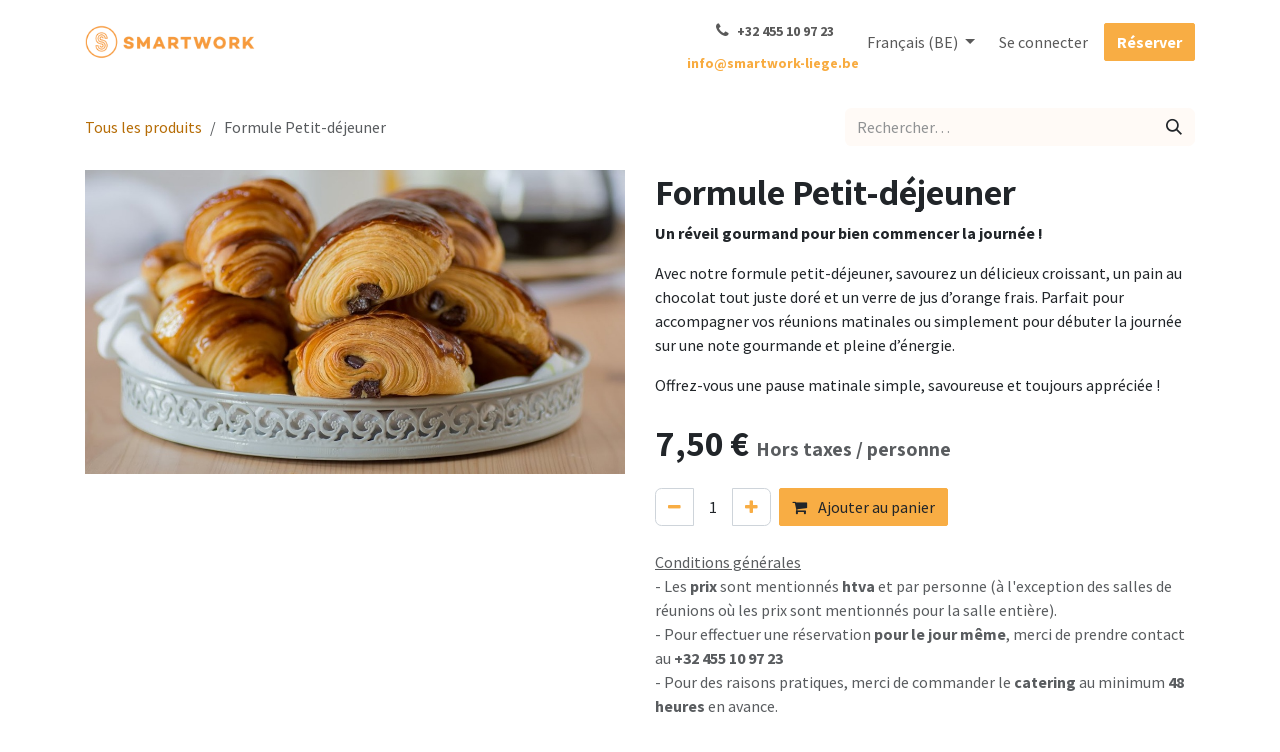

--- FILE ---
content_type: text/html; charset=utf-8
request_url: https://www.smartwork-liege.be/shop/formule-petit-dejeuner-21
body_size: 10265
content:

        

<!DOCTYPE html>
<html lang="fr-BE" data-website-id="1" data-main-object="product.template(21,)" data-add2cart-redirect="2">
    <head>
        <meta charset="utf-8"/>
        <meta http-equiv="X-UA-Compatible" content="IE=edge"/>
        <meta name="viewport" content="width=device-width, initial-scale=1"/>
        <meta name="generator" content="Odoo"/>
            
        <meta property="og:type" content="website"/>
        <meta property="og:title" content="Formule Petit-déjeuner"/>
        <meta property="og:site_name" content="Smartwork Liège"/>
        <meta property="og:url" content="https://www.smartwork-liege.be/shop/formule-petit-dejeuner-21"/>
        <meta property="og:image" content="https://www.smartwork-liege.be/web/image/product.template/21/image_1024?unique=1a1f37d"/>
        <meta property="og:description"/>
            
        <meta name="twitter:card" content="summary_large_image"/>
        <meta name="twitter:title" content="Formule Petit-déjeuner"/>
        <meta name="twitter:image" content="https://www.smartwork-liege.be/web/image/product.template/21/image_1024?unique=1a1f37d"/>
        <meta name="twitter:description"/>
        
        <link rel="alternate" hreflang="en" href="https://www.smartwork-liege.be/en/shop/breakfast-package-21"/>
        <link rel="alternate" hreflang="fr" href="https://www.smartwork-liege.be/shop/formule-petit-dejeuner-21"/>
        <link rel="alternate" hreflang="x-default" href="https://www.smartwork-liege.be/shop/formule-petit-dejeuner-21"/>
        <link rel="canonical" href="https://www.smartwork-liege.be/shop/formule-petit-dejeuner-21"/>
        
        <link rel="preconnect" href="https://fonts.gstatic.com/" crossorigin=""/>
        <title>Formule Petit-déjeuner | Smartwork Liège</title>
        <link type="image/x-icon" rel="shortcut icon" href="/web/image/website/1/favicon?unique=554531c"/>
        <link rel="preload" href="/web/static/src/libs/fontawesome/fonts/fontawesome-webfont.woff2?v=4.7.0" as="font" crossorigin=""/>
        <link type="text/css" rel="stylesheet" href="/web/assets/1/65a0816/web.assets_frontend.min.css"/>
        <script id="web.layout.odooscript" type="text/javascript">
            var odoo = {
                csrf_token: "86c5837ebafc9ca8a7f7920518c343714d18f78ao1800638484",
                debug: "",
            };
        </script>
        <script type="text/javascript">
            odoo.__session_info__ = {"is_admin": false, "is_system": false, "is_public": true, "is_internal_user": false, "is_website_user": true, "uid": null, "is_frontend": true, "profile_session": null, "profile_collectors": null, "profile_params": null, "show_effect": true, "currencies": {"125": {"symbol": "\u20ac", "position": "after", "digits": [69, 2]}}, "quick_login": true, "bundle_params": {"lang": "fr_BE", "website_id": 1}, "test_mode": false, "websocket_worker_version": "18.0-7", "translationURL": "/website/translations", "cache_hashes": {"translations": "bbdefc6127af6eb55264702347dbee9ba27174eb"}, "recaptcha_public_key": "6LcsTzYqAAAAAGzxS3NVzl0xvOcyC0P5S6loVsK9", "geoip_country_code": "US", "geoip_phone_code": 1, "lang_url_code": "fr_BE"};
            if (!/(^|;\s)tz=/.test(document.cookie)) {
                const userTZ = Intl.DateTimeFormat().resolvedOptions().timeZone;
                document.cookie = `tz=${userTZ}; path=/`;
            }
        </script>
        <script type="text/javascript" defer="defer" src="/web/assets/1/0826579/web.assets_frontend_minimal.min.js" onerror="__odooAssetError=1"></script>
        <script type="text/javascript" defer="defer" data-src="/web/assets/1/ea4c0e1/web.assets_frontend_lazy.min.js" onerror="__odooAssetError=1"></script>
        
        
    </head>
    <body>



        <div id="wrapwrap" class="   ">
            <a class="o_skip_to_content btn btn-primary rounded-0 visually-hidden-focusable position-absolute start-0" href="#wrap">Se rendre au contenu</a>
                <header id="top" data-anchor="true" data-name="Header" data-extra-items-toggle-aria-label="Bouton d&#39;éléments supplémentaires" class="   o_header_fixed o_hoverable_dropdown" style=" ">
                    
    <nav data-name="Navbar" aria-label="Main" class="navbar navbar-expand-lg navbar-light o_colored_level o_cc d-none d-lg-block shadow-sm ">
        

            <div id="o_main_nav" class="o_main_nav container">
                
    <a data-name="Navbar Logo" href="/" class="navbar-brand logo me-4">
            
            <span role="img" aria-label="Logo of Smartwork Liège" title="Smartwork Liège"><img src="/web/image/website/1/logo/Smartwork%20Li%C3%A8ge?unique=554531c" class="img img-fluid" width="95" height="40" alt="Smartwork Liège" loading="lazy"/></span>
        </a>
    
                
    <ul role="menu" id="top_menu" class="nav navbar-nav top_menu o_menu_loading me-auto nav-pills">
        

                    
    <li role="presentation" class="nav-item">
        <a role="menuitem" href="/" class="nav-link ">
            <span>Accueil</span>
        </a>
    </li>
    <li role="presentation" class="nav-item dropdown ">
        <a data-bs-toggle="dropdown" href="#" role="menuitem" class="nav-link dropdown-toggle   ">
            <span>Services</span>
        </a><ul role="menu" class="dropdown-menu ">
    <li role="presentation" class="">
        <a role="menuitem" href="/bureaux" class="dropdown-item ">
            <span>Bureaux</span>
        </a>
    </li>
    <li role="presentation" class="">
        <a role="menuitem" href="/coworking" class="dropdown-item ">
            <span>Coworking</span>
        </a>
    </li>
    <li role="presentation" class="">
        <a role="menuitem" href="/salles-de-reunion" class="dropdown-item ">
            <span>Salles de réunion</span>
        </a>
    </li>
    <li role="presentation" class="">
        <a role="menuitem" href="/domiciliation" class="dropdown-item ">
            <span>Domiciliation d&#39;entreprise</span>
        </a>
    </li>
    <li role="presentation" class="">
        <a role="menuitem" href="/service-administratif" class="dropdown-item ">
            <span>Service administratif</span>
        </a>
    </li>
        </ul>
    </li>
    <li role="presentation" class="nav-item">
        <a role="menuitem" href="/a-propos" class="nav-link ">
            <span>A propos</span>
        </a>
    </li>
    <li role="presentation" class="nav-item dropdown ">
        <a data-bs-toggle="dropdown" href="#" role="menuitem" class="nav-link dropdown-toggle   ">
            <span>Contact</span>
        </a><ul role="menu" class="dropdown-menu ">
    <li role="presentation" class="">
        <a role="menuitem" href="/contact" class="dropdown-item ">
            <span>Contactez-nous</span>
        </a>
    </li>
    <li role="presentation" class="">
        <a role="menuitem" href="/event" class="dropdown-item ">
            <span>Agenda</span>
        </a>
    </li>
    <li role="presentation" class="">
        <a role="menuitem" href="/accessibilite" class="dropdown-item ">
            <span>Accessibilité</span>
        </a>
    </li>
        </ul>
    </li>
    <li role="presentation" class="nav-item">
        <a role="menuitem" href="/blog" class="nav-link ">
            <span>Blog</span>
        </a>
    </li>
                
    </ul>
                
                <ul class="navbar-nav align-items-center gap-2 flex-shrink-0 justify-content-end ps-3">
                    
        
            <li class=" divider d-none"></li> 
            <li class="o_wsale_my_cart d-none ">
                <a href="/shop/cart" aria-label="Panier eCommerce" class="o_navlink_background btn position-relative rounded-circle p-1 text-center text-reset">
                    <div class="">
                        <i class="fa fa-shopping-cart fa-stack"></i>
                        <sup class="my_cart_quantity badge bg-primary position-absolute top-0 end-0 mt-n1 me-n1 rounded-pill d-none" data-order-id="">0</sup>
                    </div>
                </a>
            </li>
        
                    
                    
        <li class="">
                <div data-name="Text" class="s_text_block " style="text-align: center;">
                    <a href="tel://+32 455 10 97 23" class="nav-link o_nav-link_secondary p-2" data-bs-original-title="" title="">
                        <i class="fa fa-1x fa-fw fa-phone me-1"></i><span class="o_force_ltr"><small><strong>+32 455 10 97 23</strong><br/></small></span></a><span class="o_force_ltr"><small><a href="mailto:info@smartwork-liege.be" data-bs-original-title="" title="" class="oe_edited_link" aria-describedby="popover548455"><strong><font style="color: rgb(248, 171, 63);">info@smartwork-liege.be</font></strong></a></small></span>
                    ​
                </div>
        </li>
                    
                    
        <li data-name="Language Selector" class="o_header_language_selector ">
        
            <div class="js_language_selector  dropdown d-print-none">
                <button type="button" data-bs-toggle="dropdown" aria-haspopup="true" aria-expanded="true" class="border-0 dropdown-toggle nav-link">
                    <span class=""> Français (BE)</span>
                </button>
                <div role="menu" class="dropdown-menu dropdown-menu-end">
                        <a class="dropdown-item js_change_lang " role="menuitem" href="/en/shop/breakfast-package-21" data-url_code="en" title="English (UK)">
                            <span class="">English (UK)</span>
                        </a>
                        <a class="dropdown-item js_change_lang active" role="menuitem" href="/shop/formule-petit-dejeuner-21" data-url_code="fr_BE" title=" Français (BE)">
                            <span class=""> Français (BE)</span>
                        </a>
                </div>
            </div>
        
        </li>
                    
            <li class=" o_no_autohide_item">
                <a href="/web/login" class="o_nav_link_btn nav-link border px-3">Se connecter</a>
            </li>
                    
        
        
                    
        <li class="">
            <div class="oe_structure oe_structure_solo ">
                <section class="oe_unremovable oe_unmovable s_text_block o_colored_level" data-snippet="s_text_block" data-name="Text">
                    <div class="container">
                        <a href="/shop" class="oe_unremovable btn_cta btn btn-primary" data-bs-original-title="" title=""><strong><font class="text-white">Réserver</font></strong></a>
                    <br/></div>
                </section>
            </div>
        </li>
                </ul>
            </div>
        
    </nav>
    <nav data-name="Navbar" aria-label="Mobile" class="navbar  navbar-light o_colored_level o_cc o_header_mobile d-block d-lg-none shadow-sm ">
        

        <div class="o_main_nav container flex-wrap justify-content-between">
            
    <a data-name="Navbar Logo" href="/" class="navbar-brand logo ">
            
            <span role="img" aria-label="Logo of Smartwork Liège" title="Smartwork Liège"><img src="/web/image/website/1/logo/Smartwork%20Li%C3%A8ge?unique=554531c" class="img img-fluid" width="95" height="40" alt="Smartwork Liège" loading="lazy"/></span>
        </a>
    
            <ul class="o_header_mobile_buttons_wrap navbar-nav flex-row align-items-center gap-2 mb-0">
        
            <li class=" divider d-none"></li> 
            <li class="o_wsale_my_cart d-none ">
                <a href="/shop/cart" aria-label="Panier eCommerce" class="o_navlink_background_hover btn position-relative rounded-circle border-0 p-1 text-reset">
                    <div class="">
                        <i class="fa fa-shopping-cart fa-stack"></i>
                        <sup class="my_cart_quantity badge bg-primary position-absolute top-0 end-0 mt-n1 me-n1 rounded-pill d-none" data-order-id="">0</sup>
                    </div>
                </a>
            </li>
        
                <li class="o_not_editable">
                    <button class="nav-link btn me-auto p-2" type="button" data-bs-toggle="offcanvas" data-bs-target="#top_menu_collapse_mobile" aria-controls="top_menu_collapse_mobile" aria-expanded="false" aria-label="Basculer la navigation">
                        <span class="navbar-toggler-icon"></span>
                    </button>
                </li>
            </ul>
            <div id="top_menu_collapse_mobile" class="offcanvas offcanvas-end o_navbar_mobile">
                <div class="offcanvas-header justify-content-end o_not_editable">
                    <button type="button" class="nav-link btn-close" data-bs-dismiss="offcanvas" aria-label="Fermer"></button>
                </div>
                <div class="offcanvas-body d-flex flex-column justify-content-between h-100 w-100">
                    <ul class="navbar-nav">
                        
                        
                        
    <ul role="menu" class="nav navbar-nav top_menu   nav-pills">
        

                            
    <li role="presentation" class="nav-item">
        <a role="menuitem" href="/" class="nav-link ">
            <span>Accueil</span>
        </a>
    </li>
    <li role="presentation" class="nav-item dropdown ">
        <a data-bs-toggle="dropdown" href="#" role="menuitem" class="nav-link dropdown-toggle   d-flex justify-content-between align-items-center">
            <span>Services</span>
        </a><ul role="menu" class="dropdown-menu position-relative rounded-0 o_dropdown_without_offset">
    <li role="presentation" class="">
        <a role="menuitem" href="/bureaux" class="dropdown-item ">
            <span>Bureaux</span>
        </a>
    </li>
    <li role="presentation" class="">
        <a role="menuitem" href="/coworking" class="dropdown-item ">
            <span>Coworking</span>
        </a>
    </li>
    <li role="presentation" class="">
        <a role="menuitem" href="/salles-de-reunion" class="dropdown-item ">
            <span>Salles de réunion</span>
        </a>
    </li>
    <li role="presentation" class="">
        <a role="menuitem" href="/domiciliation" class="dropdown-item ">
            <span>Domiciliation d&#39;entreprise</span>
        </a>
    </li>
    <li role="presentation" class="">
        <a role="menuitem" href="/service-administratif" class="dropdown-item ">
            <span>Service administratif</span>
        </a>
    </li>
        </ul>
    </li>
    <li role="presentation" class="nav-item">
        <a role="menuitem" href="/a-propos" class="nav-link ">
            <span>A propos</span>
        </a>
    </li>
    <li role="presentation" class="nav-item dropdown ">
        <a data-bs-toggle="dropdown" href="#" role="menuitem" class="nav-link dropdown-toggle   d-flex justify-content-between align-items-center">
            <span>Contact</span>
        </a><ul role="menu" class="dropdown-menu position-relative rounded-0 o_dropdown_without_offset">
    <li role="presentation" class="">
        <a role="menuitem" href="/contact" class="dropdown-item ">
            <span>Contactez-nous</span>
        </a>
    </li>
    <li role="presentation" class="">
        <a role="menuitem" href="/event" class="dropdown-item ">
            <span>Agenda</span>
        </a>
    </li>
    <li role="presentation" class="">
        <a role="menuitem" href="/accessibilite" class="dropdown-item ">
            <span>Accessibilité</span>
        </a>
    </li>
        </ul>
    </li>
    <li role="presentation" class="nav-item">
        <a role="menuitem" href="/blog" class="nav-link ">
            <span>Blog</span>
        </a>
    </li>
                        
    </ul>
                        
        <li class="">
                <div data-name="Text" class="s_text_block mt-2 border-top pt-2 o_border_contrast" style="text-align: center;">
                    <a href="tel://+32 455 10 97 23" class="nav-link o_nav-link_secondary p-2" data-bs-original-title="" title="">
                        <i class="fa fa-1x fa-fw fa-phone me-1"></i><span class="o_force_ltr"><small><strong>+32 455 10 97 23</strong><br/></small></span></a><span class="o_force_ltr"><small><a href="mailto:info@smartwork-liege.be" data-bs-original-title="" title="" class="oe_edited_link" aria-describedby="popover548455"><strong><font style="color: rgb(248, 171, 63);">info@smartwork-liege.be</font></strong></a></small></span>
                    ​
                </div>
        </li>
                        
                    </ul>
                    <ul class="navbar-nav gap-2 mt-3 w-100">
                        
        <li data-name="Language Selector" class="o_header_language_selector ">
        
            <div class="js_language_selector dropup dropdown d-print-none">
                <button type="button" data-bs-toggle="dropdown" aria-haspopup="true" aria-expanded="true" class="border-0 dropdown-toggle nav-link d-flex align-items-center w-100">
                    <span class="me-auto small"> Français (BE)</span>
                </button>
                <div role="menu" class="dropdown-menu w-100">
                        <a class="dropdown-item js_change_lang " role="menuitem" href="/en/shop/breakfast-package-21" data-url_code="en" title="English (UK)">
                            <span class="me-auto small">English (UK)</span>
                        </a>
                        <a class="dropdown-item js_change_lang active" role="menuitem" href="/shop/formule-petit-dejeuner-21" data-url_code="fr_BE" title=" Français (BE)">
                            <span class="me-auto small"> Français (BE)</span>
                        </a>
                </div>
            </div>
        
        </li>
                        
            <li class=" o_no_autohide_item">
                <a href="/web/login" class="nav-link o_nav_link_btn w-100 border text-center">Se connecter</a>
            </li>
                        
        
        
                        
        <li class="">
            <div class="oe_structure oe_structure_solo ">
                <section class="oe_unremovable oe_unmovable s_text_block o_colored_level" data-snippet="s_text_block" data-name="Text">
                    <div class="container">
                        <a href="/shop" class="oe_unremovable btn_cta btn btn-primary w-100" data-bs-original-title="" title=""><strong><font class="text-white">Réserver</font></strong></a>
                    <br/></div>
                </section>
            </div>
        </li>
                    </ul>
                </div>
            </div>
        </div>
    
    </nav>
    
        </header>
                <main>
                    
            <div itemscope="itemscope" itemtype="http://schema.org/Product" id="wrap" class="js_sale o_wsale_product_page ecom-zoomable zoomodoo-next" data-ecom-zoom-click="1">
                <div class="oe_structure oe_empty oe_structure_not_nearest" id="oe_structure_website_sale_product_1" data-editor-message="DÉPOSEZ DES BLOCS DE CONSTRUCTION ICI POUR LES RENDRE DISPONIBLES POUR TOUS LES PRODUITS"></div>
                <section id="product_detail" class="oe_website_sale container my-3 my-lg-4 " data-view-track="1" data-product-tracking-info="{&#34;item_id&#34;: 21, &#34;item_name&#34;: &#34;Formule Petit-d\u00e9jeuner&#34;, &#34;item_category&#34;: &#34;All&#34;, &#34;currency&#34;: &#34;EUR&#34;, &#34;price&#34;: 7.5}">
                    <div class="row align-items-center">
                        <div class="col d-flex align-items-center order-1 order-lg-0">
                            <ol class="o_wsale_breadcrumb breadcrumb p-0 mb-4 m-lg-0">
                                <li class="o_not_editable breadcrumb-item d-none d-lg-inline-block">
                                    <a href="/shop">
                                        <i class="oi oi-chevron-left d-lg-none me-1" role="presentation"></i>Tous les produits
                                    </a>
                                </li>
                                <li class="o_not_editable breadcrumb-item d-lg-none">
                                    <a class="py-2 py-lg-0" href="/shop">
                                        Tous les produits
                                    </a>
                                </li>
                                <li class="breadcrumb-item d-none d-lg-inline-block active">
                                    <span>Formule Petit-déjeuner</span>
                                </li>
                            </ol>
                        </div>
                        <div class="col-lg-4 d-flex align-items-center">
                            <div class="d-flex justify-content-between w-100">
    <form method="get" class="o_searchbar_form s_searchbar_input o_wsale_products_searchbar_form me-auto flex-grow-1 mb-4 mb-lg-0" action="/shop" data-snippet="s_searchbar_input">
            <div role="search" class="input-group me-sm-2">
        <input type="search" name="search" class="search-query form-control oe_search_box border-0 text-bg-light border-0 bg-light" placeholder="Rechercher…" data-search-type="products" data-limit="5" data-display-image="true" data-display-description="true" data-display-extra-link="true" data-display-detail="true" data-order-by="name asc"/>
        <button type="submit" aria-label="Rechercher" title="Rechercher" class="btn oe_search_button btn btn-light">
            <i class="oi oi-search"></i>
        </button>
    </div>

            <input name="order" type="hidden" class="o_search_order_by" value="name asc"/>
            
        
        </form>
        <div class="o_pricelist_dropdown dropdown d-none">
            
                <a role="button" href="#" data-bs-toggle="dropdown" class="dropdown-toggle btn btn-light">
                     - 
                </a>
                <div class="dropdown-menu" role="menu">
                </div>
            
        </div>
                            </div>
                        </div>
                    </div>
                    <div class="row" id="product_detail_main" data-name="Product Page" data-image_width="50_pc" data-image_layout="carousel">
                        <div class="col-lg-6 mt-lg-4 o_wsale_product_images position-relative" data-image-amount="1">
        <div id="o-carousel-product" data-bs-ride="true" class=" carousel slide position-sticky mb-3 overflow-hidden" data-name="Carrousel de produits">
            <div class="o_carousel_product_outer carousel-outer position-relative d-flex align-items-center w-100 overflow-hidden">
                <div class="carousel-inner h-100">
                        <div class="carousel-item h-100 text-center active">
        <div class="position-relative d-inline-flex overflow-hidden m-auto w-100">
            <span class="o_ribbon d-none z-1" style=""></span>
            <div name="o_img_with_max_suggested_width" class="d-flex align-items-start justify-content-center w-100 oe_unmovable"><img src="/web/image/product.product/21/image_1024/Formule%20Petit-d%C3%A9jeuner?unique=1a1f37d" class="img img-fluid oe_unmovable product_detail_img w-100" alt="Formule Petit-déjeuner" data-zoom="1" data-zoom-image="/web/image/product.product/21/image_1920/Formule%20Petit-d%C3%A9jeuner?unique=1a1f37d" loading="lazy"/></div>
        </div>
                        </div>
                </div>
            </div>
        </div>
                        </div>
                        <div id="product_details" class="col-lg-6 mt-md-4">
                            <h1 itemprop="name">Formule Petit-déjeuner</h1>
                            <span itemprop="url" style="display:none;">https://www.smartwork-liege.be/shop/formule-petit-dejeuner-21</span>
                            <span itemprop="image" style="display:none;">https://www.smartwork-liege.be/web/image/product.template/21/image_1920?unique=1a1f37d</span>
                            <div class="oe_structure" placeholder="Une description détaillée et formatée pour promouvoir votre produit sur cette page. Utilisez &#39;/&#39; pour découvrir d&#39;autres fonctionnalités."><p><strong>Un réveil gourmand pour bien commencer la journée !</strong></p>
<p>Avec notre formule petit-déjeuner, savourez un délicieux croissant, un pain au chocolat tout juste doré et un verre de jus d’orange frais. Parfait pour accompagner vos réunions matinales ou simplement pour débuter la journée sur une note gourmande et pleine d’énergie.</p>
<p>Offrez-vous une pause matinale simple, savoureuse et toujours appréciée !</p>
<p>

</p></div>
                            <form action="/shop/cart/update" method="POST">
                                <input type="hidden" name="csrf_token" value="1cf3d2098387aacc514d5d9d4ea7499ca5e2f27bo1800638483"/>
                                <div class="js_product js_main_product mb-3">
                                    <div>
        <div itemprop="offers" itemscope="itemscope" itemtype="http://schema.org/Offer" class="product_price mt-2 mb-3 d-inline-block ">
            <h3 class="css_editable_mode_hidden">
                <span class="oe_price" style="white-space: nowrap;" data-oe-type="monetary" data-oe-expression="combination_info[&#39;price&#39;]"><span class="oe_currency_value">7,50</span> €</span>
                <span itemprop="price" style="display:none;">7.5</span>
                <span itemprop="priceCurrency" style="display:none;">EUR</span>
                <span style="text-decoration: line-through; white-space: nowrap;" itemprop="listPrice" class="text-muted oe_default_price ms-1 h5 d-none" data-oe-type="monetary" data-oe-expression="combination_info[&#39;list_price&#39;]"><span class="oe_currency_value">7,50</span> €</span>
        <span class="h6 text-muted">
            Hors taxes&nbsp;/ personne</span>
            </h3>
            <h3 class="css_non_editable_mode_hidden decimal_precision" data-precision="2">
                <span><span class="oe_currency_value">7,50</span> €</span>
        <span class="h6 text-muted">
            Hors taxes&nbsp;/ personne</span>
            </h3>
        </div>
        <div id="product_unavailable" class="d-none">
            <h3 class="fst-italic">Not Available For Sale</h3>
        </div>
                                    </div>
                                    
                                        <input type="hidden" class="product_id" name="product_id" value="21"/>
                                        <input type="hidden" class="product_template_id" name="product_template_id" value="21"/>
                                        <input type="hidden" class="product_category_id" name="product_category_id" value="4"/>
        <ul class="list-unstyled js_add_cart_variants mb-0 flex-column" data-attribute_exclusions="{&#34;exclusions&#34;: {}, &#34;archived_combinations&#34;: [], &#34;parent_exclusions&#34;: {}, &#34;parent_combination&#34;: [], &#34;parent_product_name&#34;: null, &#34;mapped_attribute_names&#34;: {}}">
        </ul>
                                    
                                    <p class="css_not_available_msg alert alert-warning">Cette combinaison n'existe pas.</p>
                                    <div id="o_wsale_cta_wrapper" class="d-flex flex-wrap align-items-center">
                                        
            <div contenteditable="false" class="css_quantity input-group d-inline-flex me-2 mb-2 align-middle">
                <a class="btn btn-link js_add_cart_json" aria-label="Supprimer" title="Supprimer" href="#"><i class="fa fa-minus text-o-color-1"></i>
                </a>
                <input type="text" class="form-control quantity text-center" data-min="1" name="add_qty" value="1"/>
                <a class="btn btn-link float_left js_add_cart_json" aria-label="Ajouter" title="Ajouter" href="#">
                    <i class="fa fa-plus text-o-color-1"></i></a>
            </div>
                                        <div id="add_to_cart_wrap" class="d-inline-flex align-items-center mb-2 me-auto">
                                            <a data-animation-selector=".o_wsale_product_images" role="button" id="add_to_cart" href="#" class="btn btn-primary js_check_product a-submit flex-grow-1">
                                                <i class="fa fa-shopping-cart me-2"></i>
                                                Ajouter au panier
                                            </a>
                                        </div>
                                        <div id="product_option_block" class="d-flex flex-wrap w-100"></div>
                                    </div>
            <div class="availability_messages o_not_editable"></div>
                                </div>
                            </form>
                            <div id="contact_us_wrapper" class="d-none oe_structure oe_structure_solo ">
                                <section class="s_text_block" data-snippet="s_text_block" data-name="Text">
                                    <div class="container">
                                        <a class="btn btn-primary btn_cta" href="/contactus">
                                            Contactez-nous
                                        </a>
                                    </div>
                                </section>
                            </div>
                            <div id="product_attributes_simple">
                                <table class="table table-sm text-muted d-none">
                                </table>
                            </div>
                            <div id="o_product_terms_and_share" class="d-flex justify-content-between flex-column flex-md-row align-items-md-end gap-3 mb-3">
            <p class="text-muted mb-0">
                <a href="/terms" class="text-muted"><u>Conditions générales</u></a><br/>- Les <strong>prix </strong>sont mentionnés <strong>htva </strong>et par personne (à l'exception des salles de réunions où&nbsp;les prix sont mentionnés pour la salle entière).<br/>- Pour effectuer une réservation <strong>pour le jour même</strong>, merci de prendre contact au <strong>+32 455 10 97 23</strong><br/>- Pour des raisons pratiques, merci de commander le <strong>catering </strong>au minimum <strong>48 heures</strong> en avance.<br/>- Toute <strong>annulation
</strong>survenant moins de <strong>48 heures</strong> avant la date réservée engendrera des frais.&nbsp;</p></div>
            <input id="wsale_user_email" type="hidden" value=""/>
                        </div>
                    </div>
                </section>
                
            <div class="oe_structure oe_structure_solo oe_unremovable oe_unmovable" id="oe_structure_website_sale_recommended_products">
                <section data-snippet="s_dynamic_snippet_products" class="oe_unmovable oe_unremovable s_dynamic_snippet_products o_wsale_alternative_products s_dynamic pt32 pb32 o_colored_level s_product_product_borderless_1 o_dynamic_empty o_dynamic_snippet_empty" data-name="Alternative Products" style="background-image: none;" data-template-key="website_sale.dynamic_filter_template_product_product_borderless_1" data-product-category-id="all" data-number-of-elements="4" data-number-of-elements-small-devices="1" data-number-of-records="16" data-carousel-interval="5000" data-bs-original-title="" title="" data-filter-id="8">
                    <div class="container o_not_editable">
                        <div class="css_non_editable_mode_hidden">
                            <div class="missing_option_warning alert alert-info rounded-0 fade show d-none d-print-none o_default_snippet_text">
                                Votre snippet dynamique sera affiché ici...
                                Ce message s'affiche parce que vous n'avez pas défini le filtre et le modèle à utiliser.
                            </div>
                        </div>
                        <div class="dynamic_snippet_template"></div>
                    </div>
                </section>
            </div><div class="oe_structure oe_empty oe_structure_not_nearest mt16" id="oe_structure_website_sale_product_2" data-editor-message="DÉPOSEZ DES BLOCS DE CONSTRUCTION ICI POUR LES RENDRE DISPONIBLES POUR TOUS LES PRODUITS"></div>
            </div>
        
        <div id="o_shared_blocks" class="oe_unremovable"></div>
                </main>
                <footer id="bottom" data-anchor="true" data-name="Footer" class="o_footer o_colored_level o_cc ">
                    <div id="footer" class="oe_structure oe_structure_solo">
            <section class="s_text_block pt32 pb0" data-snippet="s_text_block" data-name="Text">
                <div class="container">
                    <div class="row o_grid_mode" data-row-count="4">
                        <div class="o_colored_level o_grid_item o_grid_item_image g-height-4 g-col-lg-2 col-lg-2 o_grid_item_image_contain" style="grid-area: 1 / 1 / 5 / 3; z-index: 1;"><a href="/" class="o_footer_logo logo" data-bs-original-title="" title="">
                                <img src="/web/image/930-805c8ba8/Logo%20complet%20-%20transp.webp" alt="" class="img-fluid img o_we_custom_image" data-mimetype="image/webp" data-original-id="929" data-original-src="/web/image/929-805c8ba8/Logo%20complet%20-%20transp.png" data-mimetype-before-conversion="image/png" data-resize-width="NaN" loading="lazy"/>
                            </a></div>
                        
                        
                        
                    <div class="o_colored_level o_grid_item g-col-lg-2 g-height-2 col-lg-2" style="z-index: 2; grid-area: 2 / 4 / 4 / 6;">
                            <p class="mb-2"><font style="color: rgb(248, 171, 63);"><strong>Coworking</strong></font></p><p class="mb-2"><font style="color: rgb(248, 171, 63);"><strong>Salles de réunion</strong></font></p><p class="mb-2"><font style="color: rgb(248, 171, 63);"><strong>Bureaux privatifs</strong></font></p>
                        </div><div class="o_colored_level o_grid_item g-height-2 g-col-lg-3 col-lg-3" style="z-index: 4; grid-area: 2 / 10 / 4 / 13;">
                            <div class="s_social_media o_not_editable text-end no_icon_color" data-snippet="s_social_media" data-name="Social Media"><p class="s_social_media_title mb-2" style="text-align: left;"><font class="text-800"></font></p><a href="/website/social/facebook" class="s_social_media_facebook" target="_blank" aria-label="Facebook"><i class="fa m-1 o_editable_media fa-facebook rounded-empty-circle shadow-sm"></i>
                                </a>
<a href="/website/social/instagram" class="s_social_media_instagram" target="_blank">
                                    <i class="fa fa-instagram m-1 o_editable_media rounded-empty-circle shadow-sm"></i>
                                </a>
<a href="/website/social/linkedin" class="s_social_media_linkedin" target="_blank">
                                    <i class="fa fa-linkedin m-1 o_editable_media rounded-empty-circle shadow-sm"></i>
                                </a>

                                </div>
                            <h5><br/></h5>
                        </div><div class="o_grid_item o_colored_level g-height-3 g-col-lg-4 col-lg-4" style="z-index: 6; grid-area: 2 / 7 / 5 / 11;"><p class="o_default_snippet_text"><font class="text-800"><span class="fa fa-map-marker"></span>&nbsp; &nbsp;<font class="text-800"><strong>Boulevard d'Avroy 116, 4000 Liège</strong></font></font>​</p><p class="o_default_snippet_text"><font class="text-800"><span class="fa fa-envelope-o"></span><strong><font style="color: rgb(248, 171, 0);">&nbsp; info@smartwork-liege.be</font></strong></font></p><p class="o_default_snippet_text"><span class="fa fa-phone"></span>&nbsp; &nbsp;<font class="text-800"><span class="o_force_ltr"><a href="tel://+32 455 10 97 23" data-bs-original-title="" title=""><strong><font class="text-800">+32 455 10 97 23</font></strong></a></span></font><br/></p></div></div></div></section>
            <section class="s_text_block" data-snippet="s_text_block" data-name="Text">
                <div class="container">
                    <div class="row o_grid_mode" data-row-count="-Infinity">
                        
                        
                    </div>
                </div>
            </section>
        </div>
    <div class="o_footer_copyright o_colored_level o_cc" data-name="Copyright">
                        <div class="container py-3">
                            <div class="row">
                                <div class="col-sm text-center text-sm-start text-muted">
                                    <span class="o_footer_copyright_name me-2"><a href="/terms">Conditions générales </a>&nbsp;-&nbsp; <a href="/privacy">Politique de vie privée</a>&nbsp; -&nbsp;&nbsp;Copyright ©&nbsp;Smartwork Liège</span>
        
            <div class="js_language_selector  d-print-none">
                <div role="menu" class=" list-inline">
                        <a class="js_change_lang  list-inline-item" role="menuitem" href="/en/shop/breakfast-package-21" data-url_code="en" title="English (UK)">
    <img class="o_lang_flag " src="/base/static/img/country_flags/gb.png?height=25" alt="" loading="lazy"/>
                            <span class="align-middle ">EN</span>
                        </a>
                        <a class="js_change_lang active list-inline-item" role="menuitem" href="/shop/formule-petit-dejeuner-21" data-url_code="fr_BE" title=" Français (BE)">
    <img class="o_lang_flag " src="/base/static/img/country_flags/be.png?height=25" alt="" loading="lazy"/>
                            <span class="align-middle ">FR</span>
                        </a>
                </div>
            </div>
        
    </div>
                                <div class="col-sm text-center text-sm-end o_not_editable">
        <div class="o_brand_promotion">
        </div>
                                </div>
                            </div>
                        </div>
                    </div>
                </footer>
            </div>
            <script id="tracking_code" async="async" src="https://www.googletagmanager.com/gtag/js?id=G-CQWPFXKPPT"></script>
            <script id="tracking_code_config">
                window.dataLayer = window.dataLayer || [];
                function gtag(){dataLayer.push(arguments);}
                gtag('consent', 'default', {
                    'ad_storage': 'denied',
                    'ad_user_data': 'denied',
                    'ad_personalization': 'denied',
                    'analytics_storage': 'denied',
                });
                gtag('js', new Date());
                gtag('config', 'G-CQWPFXKPPT');
                function allConsentsGranted() {
                    gtag('consent', 'update', {
                        'ad_storage': 'granted',
                        'ad_user_data': 'granted',
                        'ad_personalization': 'granted',
                        'analytics_storage': 'granted',
                    });
                }
                    allConsentsGranted();
            </script>
            <script id="plausible_script" name="plausible" defer="defer" data-domain="smartwork-liege.odoo.com" src="https://download.odoo.com/js/plausi_saas.js"></script>
        
        </body>
</html>